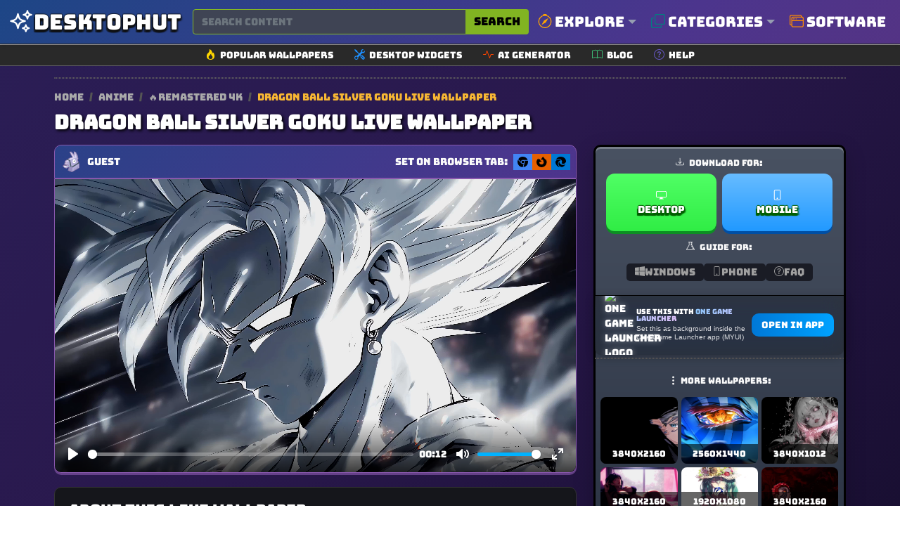

--- FILE ---
content_type: text/html; charset=UTF-8
request_url: https://www.desktophut.com/dragon-ball-silver-goku-live-wallpaper
body_size: 19306
content:
<!DOCTYPE html>
<html lang="en">
<head>
    <meta charset="utf-8">
    <meta name="viewport" content="width=device-width, initial-scale=1, shrink-to-fit=no">
    <link rel="icon" href="/images/favicon.png" type="image/x-icon">
    <title>Dragon Ball Silver Goku Live Wallpaper</title>
<meta name="description" content="Dragon Ball Silver Goku Live Wallpaper - Download high-quality live wallpapers and animated wallpapers for PC and mobile.">
<meta property="og:site_name" content="Free Live Wallpapers 4K &amp; Animated Wallpapers | DesktopHut">
<meta property="og:locale" content="en_US">
<meta property="og:title" content="Dragon Ball Silver Goku Live Wallpaper">
<meta property="og:description" content="Dragon Ball Silver Goku Live Wallpaper - Download high-quality live wallpapers and animated wallpapers for PC and mobile.">
<meta property="og:type" content="article">
<meta property="og:image" content="https://www.desktophut.com/1708712981.webp">
<meta property="og:image:type" content="image/png">
<meta property="og:image:width" content="200">
<meta property="og:image:height" content="200">
<meta property="og:url" content="https://www.desktophut.com/dragon-ball-silver-goku-live-wallpaper">
<link rel="canonical" href="https://www.desktophut.com/dragon-ball-silver-goku-live-wallpaper">
<meta name="robots" content="index, follow">
<meta name="twitter:site" content="https://x.com/DesktopHut_com">
<meta name="twitter:title" content="Dragon Ball Silver Goku Live Wallpaper">
<meta name="twitter:card" content="summary">
<meta name="twitter:url" content="https://www.desktophut.com/dragon-ball-silver-goku-live-wallpaper">
<meta name="twitter:description" content="Dragon Ball Silver Goku Live Wallpaper - Download high-quality live wallpapers and animated wallpapers for PC and mobile.">
<meta name="twitter:image" content="https://www.desktophut.com/1708712981.webp">



    
    
            
<script data-cfasync="false" type="text/javascript">
      window.snigelPubConf = {
        "adengine": {
          "activeAdUnits": ["adhesive", "incontent", "incontent_2", "incontent_3", "incontent_4", "18941", "instream", "sidebar_left", "sidebar_right", "top_leaderboard"]
        }
      }
    </script>
    <script defer data-cfasync="false" src="https://cdn.snigelweb.com/adengine/desktophut.com/loader.js" type="text/javascript"></script>
    <meta name="csrf-token" content="r0h5vCbUPurDcdClX22iXPJmgXUbWYpMf9NqitzC">
    <link rel="alternate" type="application/rss+xml" title="Free Live Wallpapers 4K &amp; Animated Wallpapers | DesktopHut" href="https://www.desktophut.com/w/rss">
    <meta property="base_url" content="https://www.desktophut.com">
        <script type="application/ld+json">
        {
          "@context": "https://schema.org",
          "@type": "WebSite",
          "url": "https://www.desktophut.com/dragon-ball-silver-goku-live-wallpaper",
          "potentialAction": {
            "@type": "SearchAction",
            "target": {
              "@type": "EntryPoint",
              "urlTemplate": "https://www.desktophut.com/search/{search_term_string}"
            },
            "query-input": "required name=search_term_string"
          }
        }
        </script> 
		
    <link rel="preload" href="/assets/fonts/Bungee-Regular.woff2" as="font" type="font/woff2" crossorigin>
    <link href="https://www.desktophut.com/css/bootstrap.min.css?2.1.1" rel="stylesheet"> 
    <link rel="preload" href="https://www.desktophut.com/css/app.css?2.1.1" as="style" onload="this.onload=null;this.rel='stylesheet'">
    <noscript><link rel="stylesheet" href="https://www.desktophut.com/css/app.css?2.1.1"></noscript>
    <link rel="preload" href="https://www.desktophut.com/css/custom2.css?2.1.1" as="style" onload="this.onload=null;this.rel='stylesheet'">
    <noscript><link rel="stylesheet" href="https://www.desktophut.com/css/custom2.css?2.1.2"></noscript>
    <script type="application/ld+json">{"@context":"https:\/\/schema.org","@type":"Organization","name":"Free Live Wallpapers 4K & Animated Wallpapers | DesktopHut","email":"shelloux@gmail.com","url":"https:\/\/www.desktophut.com\/","sameAs":["https:\/\/www.twitter.com\/https:\/\/x.com\/DesktopHut_com","","https:\/\/t.me\/desktophutcom","https:\/\/www.youtube.com\/@DesktopHutOfficial"],"logo":{"@type":"ImageObject","url":"https:\/\/www.desktophut.com\/","id":"https:\/\/www.desktophut.com\/images\/logo.png"}}</script>
    <script type="application/ld+json">
{
  "@context": "https://schema.org",
  "@type": "Article",
  "mainEntityOfPage": {
    "@type": "WebPage",
    "@id": "https://www.desktophut.com/dragon-ball-silver-goku-live-wallpaper"
  },
  "headline": "Dragon Ball Silver Goku Live Wallpaper",
  "description": "Download this live wallpaper.",
  "image": [
    "https://www.desktophut.com/images/default.jpg"
  ],
  "author": {
    "@type": "Person",
    "name": "Guest"
  },
  "publisher": {
    "@type": "Organization",
    "name": "DesktopHut",
    "logo": {
      "@type": "ImageObject",
      "url": "https://www.desktophut.com/images/logo.png"
    }
  },
  "datePublished": "2024-02-23 18:29:41",
  "dateModified": "2024-04-03 17:22:40"
  
}
</script>
    <style>
	/* Grid container */
.custom-grid {
    display: grid;
    /* Reduced the minimum size for smaller thumbnails */
    grid-template-columns: repeat(auto-fill, minmax(100px, 1fr)); 
    gap: 5px; /* Reduced the gap for a tighter grid */
}

/* Each tile is square */
.custom-tile {
    position: relative;
    width: 100%;
    aspect-ratio: 1 / 1; /* perfect square */
    overflow: hidden;
    border-radius: 8px;
    cursor: pointer;
    transition: transform 0.3s;
}

.custom-tile:hover {
    transform: scale(1.05);
}

/* Image wrapper */
.custom-image-wrapper {
    width: 100%;
    height: 100%;
    position: relative;
}

.custom-img {
    width: 100%;
    height: 100%;
    object-fit: cover; /* fill the square */
    display: block;
}

/* Overlay text */
.custom-overlay {
    position: absolute;
    bottom: 0;
    left: 0;
    width: 100%;
    background: rgba(0,0,0,0.6);
    color: #fff;
    padding: 5px;
    box-sizing: border-box;
    font-size: 12px;
    text-align: center;
}

/* Badges */
.custom-badge {
    position: absolute;
    top: 5px;
    left: 5px;
    font-size: 10px;
    padding: 2px 5px;
    border-radius: 4px;
    color: #fff;
}

.custom-editors-choice { background: #f39c12; }
.custom-must-have { background: #27ae60; }
	
    /* --- MOBILE-FIRST STYLES (Masonry-like columns) --- */
    .masonry-grid {
      display: block;
      column-width: 300px;
      column-gap: 1rem;
      width: 100%;
    }
	
	    .title2 h2 {
        font-size: 0.8em;
        margin-bottom: .5em;
        line-height: 1.2;
        padding-left: 30px;
        padding-right: 30px;
        text-shadow: 0 1px 0 rgba(0,0,0,.6),0 2px 6px rgba(0,0,0,.5)
    }
    
    .masonry-item {
      display: inline-block;
      width: 100%;
      margin-bottom: 1rem;
      break-inside: avoid;
      background-color: #1a1c22;
      overflow: hidden;
      border-radius: 12px;
    }

    /* --- DESKTOP OVERRIDE (True CSS Grid) --- */
    @media (min-width: 768px) {
      .masonry-grid {
        display: grid;
        column-width: auto; /* Unset column-width */
        grid-template-columns: repeat(auto-fill, minmax(300px, 1fr));
        gap: 1rem;
      }
      .masonry-item {
        width: auto;
        margin-bottom: 0; /* Let grid gap handle spacing */
      }
    }

    /* --- Universal Item Styles --- */
    .masonry-item a {
        display: block;
        aspect-ratio: 16 / 9;
        position: relative;
    }

    .masonry-item img {
        width: 100%;
        height: 100%;
        object-fit: cover;
    }

    .masonry-item--ad-full-width {
        grid-column: 1 / -1; /* Span all columns in the grid */
        width: 100%;
        display: flex;
        justify-content: center; /* Center the ad unit horizontally */
        align-items: center;     /* Center the ad unit vertically */
        margin-bottom: 1rem;     /* Provide spacing for column fallback layout */
        border-radius: 12px;
        break-inside: avoid;     /* Prevent this item from breaking across columns */
        background: radial-gradient(circle at 0% 30%, rgba(110, 166, 29, 0.15) 0%, transparent 90%);
        border: 1px dotted #605e5e;
    }

    .ad-box-adaptive {
        /* This container simply holds the ad script. 
           It will naturally take the size of the ad that loads inside it. */
        line-height: 0; /* Helps prevent extra space below ad if script adds whitespace */
    }

    .plyr--video, .plyr__poster { border-radius: 0px 0px 10px 10px; }
    .icon-inline {
        width: 1em; height: 1em;
        vertical-align: -0.08em;
        fill: currentColor;
        display: inline-block;
    }
    
    /* NEW SEO STYLES (Does not break existing) */
    .dh-breadcrumb a { color: #aaa; text-decoration: none; font-size: 0.85rem; }
    .dh-breadcrumb .sep { margin: 0 5px; color: #555; }
    .dh-breadcrumb span { color: #f7b733; font-size: 0.85rem; }
    .dh-seo-box { padding: 20px; background: #15161b; border: 1px solid #333; border-radius: 10px; margin-top: 20px; color: #ccc; font-size: 0.95rem; line-height: 1.6; }
    .dh-seo-box h2 { color: #fff; font-size: 1.3rem; margin-bottom: 15px; }
    .dh-seo-list li { margin-bottom: 5px; }
    </style>
    
</head>
<body>

<script async src="https://www.googletagmanager.com/gtag/js?id=G-LT07CP50DM"></script>
<script>
  window.dataLayer = window.dataLayer || [];
  function gtag(){dataLayer.push(arguments);}
  gtag('js', new Date());

  gtag('config', 'G-LT07CP50DM');
</script>
<style>
/* Container for the thin sub-menu */
.secondary-icon-bar {
    background-color: #292929;
    border-top: 1px solid #9b9898;
    border-bottom: 1px solid #5d5b61;
    padding: 5px 0; /* Keeps it thin */
}

/* Individual Link Item */
.icon-bar-item {
    display: flex;
    align-items: center;
    text-decoration: none;
    color: #ffffff; 
    padding: 0 15px;
    transition: all 0.2s ease-in-out;
}

/* Icon style */
.icon-bar-item svg {
    margin-right: 6px;
}

/* Text style (Small and Thin) */
.icon-bar-text {
    font-size: 13px;
    font-weight: 500;
}

/* Hover effect */
.icon-bar-item:hover {
    color: #000;
    background-color: #f0f0f0;
    border-radius: 4px;
}

/* Small adjustments for the container to prevent stretching */
.secondary-icon-bar .container {
    max-width: 1140px;
}
</style>
<nav class="navbar abc123 navbar-expand-lg navbar-light bg-white px-0" aria-label="Main navigation">
    <div class="container">
      
      <!-- Logo -->
      <div class="d-flex align-items-center w-100">
        <a class="text-logo" href="/" aria-label="DesktopHut Home">
            <svg xmlns="http://www.w3.org/2000/svg" width="40" height="40" fill="none" viewBox="0 0 24 24" stroke-width="1.5" stroke="currentColor" class="logo-icon">
              <path stroke-linecap="round" stroke-linejoin="round" d="M9.813 15.904 9 18.75l-.813-2.846a4.5 4.5 0 0 0-3.09-3.09L2.25 12l2.846-.813a4.5 4.5 0 0 0 3.09-3.09L9 5.25l.813 2.846a4.5 4.5 0 0 0 3.09 3.09L15.75 12l-2.846.813a4.5 4.5 0 0 0-3.09 3.09ZM18.259 8.715 18 9.75l-.259-1.035a3.375 3.375 0 0 0-2.455-2.456L14.25 6l1.036-.259a3.375 3.375 0 0 0 2.455-2.456L18 2.25l.259 1.035a3.375 3.375 0 0 0 2.456 2.456L21.75 6l-1.035.259a3.375 3.375 0 0 0-2.456 2.456ZM16.894 20.567 16.5 21.75l-.394-1.183a2.25 2.25 0 0 0-1.423-1.423L13.5 18.75l1.183-.394a2.25 2.25 0 0 0 1.423-1.423l.394-1.183.394 1.183a2.25 2.25 0 0 0 1.423 1.423l1.183.394-1.183.394a2.25 2.25 0 0 0-1.423 1.423Z" />
            </svg>
            <span class="desktop d-none d-md-block">Desktop</span><span class="hut d-none d-md-block">Hut</span>
        </a>

        <!-- Search Bar -->
        <form class="d-flex w-100 ms-3" method="post" action="https://www.desktophut.com/search" title="Search for wallpapers, videos, and software">
            <input type="hidden" name="_token" value="r0h5vCbUPurDcdClX22iXPJmgXUbWYpMf9NqitzC">
            <div class="input-group">
                <input class="form-control pqr111" type="search" id="search-form" name="term" placeholder="Search content" aria-label="Search for wallpapers, videos, or software">
                <button class="btn search-btn-custom" type="submit" title="Search">
                    Search
                </button>
            </div>
        </form>

        <button class="btn btn-primary d-block d-sm-none" data-bs-toggle="modal" data-bs-target="#mobileMenuModal" type="button" aria-label="Open navigation menu">
            <svg xmlns="http://www.w3.org/2000/svg" width="16" height="16" fill="currentColor" class="bi bi-list" viewBox="0 0 16 16">
              <path fill-rule="evenodd" d="M2.5 12a.5.5 0 0 1 .5-.5h10a.5.5 0 0 1 0 1H3a.5.5 0 0 1-.5-.5m0-4a.5.5 0 0 1 .5-.5h10a.5.5 0 0 1 0 1H3a.5.5 0 0 1-.5-.5m0-4a.5.5 0 0 1 .5-.5h10a.5.5 0 0 1 0 1H3a.5.5 0 0 1-.5-.5"/>
            </svg>
        </button>
      </div>

      <!-- Modal for Menu (Mobile) -->
      <div class="modal fade" id="mobileMenuModal" tabindex="-1" aria-labelledby="mobileMenuModalLabel" aria-hidden="true">
          <div class="modal-dialog">
              <div class="modal-content menu-modal">
                  <div class="modal-header">
                      <h5 class="modal-title" id="mobileMenuModalLabel">Menu</h5>
                      <button type="button" class="btn-close" data-bs-dismiss="modal" aria-label="Close"></button>
                  </div>
                  <div class="modal-body">
                      <a href="/show/all-categories" class="menu-link" title="Browse all categories">Explore Categories</a>
                      <a href="/type/Windows-Live-Wallpapers" class="menu-link" title="Windows Wallpapers">Desktop</a>
                      <a href="/type/android-iphone-tablet" class="menu-link" title="Mobile Wallpapers">Mobile</a>
                      <!-- Direct Link for Mobile too -->
                      <a href="/page/software" class="menu-link" title="Download Live Wallpaper Engine">Software</a>
                  </div>
              </div>
          </div>
      </div>

      <!-- Desktop Menu -->
      <ul class="navbar-nav stu222 d-none d-sm-flex">

         <!-- Explore Dropdown -->
         <li class="nav-item dropdown position-static">
          <a class="nav-link dropdown-toggle" href="#" id="exploreDropdown" role="button" data-bs-toggle="dropdown" aria-expanded="false" style="font-size:20px;" title="Explore popular searches">
              <svg xmlns="http://www.w3.org/2000/svg" fill="orange" class="bi bi-compass me-1" viewBox="0 0 16 16" style="width: 1em; height: 1em; vertical-align: -0.125em;">
                <path d="M8 16.016a7.5 7.5 0 0 0 1.962-14.74A1 1 0 0 0 9 0H7a1 1 0 0 0-.962 1.276A7.5 7.5 0 0 0 8 16.016m6.5-7.5a6.5 6.5 0 1 1-13 0 6.5 6.5 0 0 1 13 0"/>
                <path d="m6.94 7.44 4.95-2.83-2.83 4.95-4.949 2.83 2.828-4.95z"/>
              </svg>
              Explore
          </a>
            <div class="dropdown-menu w-100 border-0 p-3 modern-dropdown" aria-labelledby="exploreDropdown">
                <div class="container mega-menu">
                    <div class="row">
                        <!-- Column 1: Popular -->
                        <div class="col-md-3 mega-menu-column">
                            <h5>Trending</h5>
                            <ul class="mega-menu-list">
                                <li><a href="/search/4k">4K Ultra HD</a></li>
                                <li><a href="/search/anime">Anime</a></li>
                                <li><a href="/search/game">Games</a></li>
                                <li><a href="/search/nature">Nature</a></li>
                                <li><a href="/search/dark">Dark Mode</a></li>
                                <li><a href="/search/aesthetic">Aesthetic</a></li>
                                <li><a href="/search/cyberpunk">Cyberpunk</a></li>
                                <li><a href="/search/retro">Retro / Lofi</a></li>
                            </ul>
                        </div>
                        <!-- Column 2: Anime -->
                        <div class="col-md-3 mega-menu-column">
                            <h5>Anime Hits</h5>
                            <ul class="mega-menu-list">
                                <li><a href="/search/demon%20slayer">Demon Slayer</a></li>
                                <li><a href="/search/naruto">Naruto</a></li>
                                <li><a href="/search/one%20piece">One Piece</a></li>
                                <li><a href="/search/jujutsu%20kaisen">Jujutsu Kaisen</a></li>
                                <li><a href="/search/dragon%20ball">Dragon Ball</a></li>
                                <li><a href="/search/genshin%20impact">Genshin Impact</a></li>
                                <li><a href="/search/attack%20on%20titan">Attack On Titan</a></li>
                            </ul>
                        </div>
                        <!-- Column 3: Styles -->
                        <div class="col-md-3 mega-menu-column">
                            <h5>Styles</h5>
                            <ul class="mega-menu-list">
                                <li><a href="/search/abstract">Abstract</a></li>
                                <li><a href="/search/minimalist">Minimalist</a></li>
                                <li><a href="/search/space">Space & Sci-Fi</a></li>
                                <li><a href="/search/car">Cars</a></li>
                                <li><a href="/search/fantasy">Fantasy</a></li>
                                <li><a href="/search/technology">Technology</a></li>
                                <li><a href="/search/animal">Animals</a></li>
                            </ul>
                        </div>
                        <!-- Column 4: Devices -->
                        <div class="col-md-3 mega-menu-column">
                            <h5>Devices</h5>
                            <ul class="mega-menu-list">
                                <li><a href="/search/desktop">Desktop PC</a></li>
                                <li><a href="/search/ultrawide">Ultrawide</a></li>
                                <li><a href="/search/dual%20monitor">Dual Monitor</a></li>
                                <li><a href="/search/phone">Mobile Phone</a></li>
                                <li><a href="/search/iphone">iPhone</a></li>
                                <li><a href="/search/android">Android</a></li>
                            </ul>
                        </div>
                    </div>
                </div>
            </div>
         </li>

         <!-- Categories Menu -->
         <li class="nav-item dropdown position-static">
            <a class="nav-link dropdown-toggle" href="#" id="moreDropdown" role="button" data-bs-toggle="dropdown" aria-expanded="false" style="font-size:20px;" title="Browse all categories">
                <svg xmlns="http://www.w3.org/2000/svg" fill="teal" class="bi bi-copy me-1" viewBox="0 0 16 16" style="width: 1em; height: 1em; vertical-align: -0.125em;">
                    <path fill-rule="evenodd" d="M4 2a2 2 0 0 1 2-2h8a2 2 0 0 1 2 2v8a2 2 0 0 1-2 2H6a2 2 0 0 1-2-2zm2-1a1 1 0 0 0-1 1v8a1 1 0 0 0 1 1h8a1 1 0 0 0 1-1V2a1 1 0 0 0-1-1zM2 5a1 1 0 0 0-1 1v8a1 1 0 0 0 1 1h8a1 1 0 0 0 1-1v-1h1v1a2 2 0 0 1-2 2H2a2 2 0 0 1-2-2V6a2 2 0 0 1 2-2h1v1z"/>
                </svg>
                Categories
            </a>
            <div class="dropdown-menu w-100 border-0 p-3 modern-dropdown" aria-labelledby="moreDropdown">
                <div class="container">
                                            <div class="category-grid">
                                                                                                                                                                                                                                                                                    <a class="category-item" href="https://www.desktophut.com/category/phone-live-wallpapers" title="Mobile">
                                      <span class="color-square" style="background-color: #1238FA;"></span>
                                       <span class="category-title">Mobile</span>
                                    </a>
                                                                                                                                                                                            <a class="category-item" href="https://www.desktophut.com/category/anime-live-wallpapers" title="Anime">
                                      <span class="color-square" style="background-color: #349211;"></span>
                                       <span class="category-title">Anime</span>
                                    </a>
                                                                                                                                <a class="category-item" href="https://www.desktophut.com/category/abstract-live-wallpapers" title="Abstract">
                                      <span class="color-square" style="background-color: #C8C3B2;"></span>
                                       <span class="category-title">Abstract</span>
                                    </a>
                                                                                                                                <a class="category-item" href="https://www.desktophut.com/category/animals-live-wallpapers" title="Animals">
                                      <span class="color-square" style="background-color: #06861F;"></span>
                                       <span class="category-title">Animals</span>
                                    </a>
                                                                                                                                <a class="category-item" href="https://www.desktophut.com/category/fantasy-sci-fi-live-wallpapers" title="Sci-fi">
                                      <span class="color-square" style="background-color: #1BCAAC;"></span>
                                       <span class="category-title">Sci-fi</span>
                                    </a>
                                                                                                                                <a class="category-item" href="https://www.desktophut.com/category/games-live-wallpapers" title="Games">
                                      <span class="color-square" style="background-color: #B625F3;"></span>
                                       <span class="category-title">Games</span>
                                    </a>
                                                                                                                                <a class="category-item" href="https://www.desktophut.com/category/landscape-live-wallpapers" title="Landscape">
                                      <span class="color-square" style="background-color: #28B3B1;"></span>
                                       <span class="category-title">Landscape</span>
                                    </a>
                                                                                                                                <a class="category-item" href="https://www.desktophut.com/category/movies-tv-live-wallpapers" title="Movie / Tv">
                                      <span class="color-square" style="background-color: #C2C438;"></span>
                                       <span class="category-title">Movie / Tv</span>
                                    </a>
                                                                                                                                <a class="category-item" href="https://www.desktophut.com/category/pixel-art-live-wallpapers" title="Pixel">
                                      <span class="color-square" style="background-color: #6A42B5;"></span>
                                       <span class="category-title">Pixel</span>
                                    </a>
                                                                                                                                <a class="category-item" href="https://www.desktophut.com/category/cars-motorcycles-live-wallpapers" title="Car">
                                      <span class="color-square" style="background-color: #427A1E;"></span>
                                       <span class="category-title">Car</span>
                                    </a>
                                                                                                                                <a class="category-item" href="https://www.desktophut.com/category/comics-live-wallpapers" title="Comics">
                                      <span class="color-square" style="background-color: #86B6D5;"></span>
                                       <span class="category-title">Comics</span>
                                    </a>
                                                                                                                                                                                            <a class="category-item" href="https://www.desktophut.com/category/3d-animation-live-wallpapers" title="3D Animation">
                                      <span class="color-square" style="background-color: #95D9B0;"></span>
                                       <span class="category-title">3D Animation</span>
                                    </a>
                                                                                                                                <a class="category-item" href="https://www.desktophut.com/category/tech-live-wallpapers" title="Tech">
                                      <span class="color-square" style="background-color: #BF6DBC;"></span>
                                       <span class="category-title">Tech</span>
                                    </a>
                                                                                                                                <a class="category-item" href="https://www.desktophut.com/category/Lofi" title="Lofi">
                                      <span class="color-square" style="background-color: #5AD4F9;"></span>
                                       <span class="category-title">Lofi</span>
                                    </a>
                                                                                                                                <a class="category-item" href="https://www.desktophut.com/category/nature-live-wallpapers" title="Nature">
                                      <span class="color-square" style="background-color: #4D2482;"></span>
                                       <span class="category-title">Nature</span>
                                    </a>
                                                                                                                                                                                            <a class="category-item" href="https://www.desktophut.com/category/holidays-live-wallpapers" title="Holidays">
                                      <span class="color-square" style="background-color: #DA475E;"></span>
                                       <span class="category-title">Holidays</span>
                                    </a>
                                                                                                                                                                                            <a class="category-item" href="https://www.desktophut.com/category/people-live-wallpapers" title="People">
                                      <span class="color-square" style="background-color: #AFD5E7;"></span>
                                       <span class="category-title">People</span>
                                    </a>
                                                                                                                                                                                            <a class="category-item" href="https://www.desktophut.com/category/vehicles-live-wallpapers" title="Vehicles">
                                      <span class="color-square" style="background-color: #D86566;"></span>
                                       <span class="category-title">Vehicles</span>
                                    </a>
                                                                                                                                <a class="category-item" href="https://www.desktophut.com/category/sci-fi-fantasy-live-wallpapers" title="Sci-fi Fantasy">
                                      <span class="color-square" style="background-color: #C04883;"></span>
                                       <span class="category-title">Sci-fi Fantasy</span>
                                    </a>
                                                                                                                                                                                                                                                                                                                                                                                <a class="category-item" href="https://www.desktophut.com/category/manga-live-wallpapers" title="Manga">
                                      <span class="color-square" style="background-color: #FA3ED2;"></span>
                                       <span class="category-title">Manga</span>
                                    </a>
                                                                                                                                <a class="category-item" href="https://www.desktophut.com/category/remastered-4k-wallpapers" title="🔥Remastered 4K">
                                      <span class="color-square" style="background-color: #B277ED;"></span>
                                       <span class="category-title">🔥Remastered 4K</span>
                                    </a>
                                                                                                                                <a class="category-item" href="https://www.desktophut.com/category/ultra-hdr" title="💎 Ultra HDR">
                                      <span class="color-square" style="background-color: #2828AF;"></span>
                                       <span class="category-title">💎 Ultra HDR</span>
                                    </a>
                                                                                                                                <a class="category-item" href="https://www.desktophut.com/category/black-and-white" title="Black and White">
                                      <span class="color-square" style="background-color: #F9B7D0;"></span>
                                       <span class="category-title">Black and White</span>
                                    </a>
                                                                                                                                                                                            <a class="category-item" href="https://www.desktophut.com/category/live-wallpapers-2" title="Live Wallpapers">
                                      <span class="color-square" style="background-color: #A6795A;"></span>
                                       <span class="category-title">Live Wallpapers</span>
                                    </a>
                                                                                                                                <a class="category-item" href="https://www.desktophut.com/category/rgb-live-wallpapers" title="RGB">
                                      <span class="color-square" style="background-color: #12B23C;"></span>
                                       <span class="category-title">RGB</span>
                                    </a>
                                                                                                                                <a class="category-item" href="https://www.desktophut.com/category/halloween-live-wallpapers" title="Halloween">
                                      <span class="color-square" style="background-color: #10F9B5;"></span>
                                       <span class="category-title">Halloween</span>
                                    </a>
                                                                                                                                <a class="category-item" href="https://www.desktophut.com/category/christmas live wallpapers" title="Christmas">
                                      <span class="color-square" style="background-color: #474B45;"></span>
                                       <span class="category-title">Christmas</span>
                                    </a>
                                                                                                                                <a class="category-item" href="https://www.desktophut.com/category/cute-live-wallpapers" title="Cute">
                                      <span class="color-square" style="background-color: #61F04A;"></span>
                                       <span class="category-title">Cute</span>
                                    </a>
                                                                                                                                <a class="category-item" href="https://www.desktophut.com/category/hello-kitty-live-wallpapers" title="Hello Kitty">
                                      <span class="color-square" style="background-color: #894F73;"></span>
                                       <span class="category-title">Hello Kitty</span>
                                    </a>
                                                                                                                                <a class="category-item" href="https://www.desktophut.com/category/cool-live-wallpapers" title="Cool">
                                      <span class="color-square" style="background-color: #B076F3;"></span>
                                       <span class="category-title">Cool</span>
                                    </a>
                                                                                                                                <a class="category-item" href="https://www.desktophut.com/category/black-live-wallpapers" title="Black">
                                      <span class="color-square" style="background-color: #284E22;"></span>
                                       <span class="category-title">Black</span>
                                    </a>
                                                                                                                                <a class="category-item" href="https://www.desktophut.com/category/pink-live-wallpapers" title="Pink">
                                      <span class="color-square" style="background-color: #97901D;"></span>
                                       <span class="category-title">Pink</span>
                                    </a>
                                                                                                                                <a class="category-item" href="https://www.desktophut.com/category/blue-live-wallpapers" title="Blue">
                                      <span class="color-square" style="background-color: #032D46;"></span>
                                       <span class="category-title">Blue</span>
                                    </a>
                                                                                                                                <a class="category-item" href="https://www.desktophut.com/category/red-live-wallpapers" title="Red">
                                      <span class="color-square" style="background-color: #FABB9B;"></span>
                                       <span class="category-title">Red</span>
                                    </a>
                                                                                    </div>
                        <div class="text-end mt-2">
                            <a href="/show/all-categories" class="btn btn-sm btn-outline-warning"><i class="fa-solid fa-layer-group"></i> All Categories</a>
                        </div>
                                    </div>
            </div>
        </li>

        <!-- CHANGED: Direct Link to Software (No Dropdown) -->
        <li class="nav-item">
            
            <a class="nav-link" href="/page/software" style="font-size:20px;" title="Download Free Live Wallpaper Engine Software">
                <svg xmlns="http://www.w3.org/2000/svg" fill="darkorange" class="bi bi-window-stack me-1" viewBox="0 0 16 16" style="width: 1em; height: 1em; vertical-align: -0.125em;">
                    <path d="M4.5 6a.5.5 0 1 0 0-1 .5.5 0 0 0 0 1M6 6a.5.5 0 1 0 0-1 .5.5 0 0 0 0 1m2-.5a.5.5 0 1 1-1 0 .5.5 0 0 1 1 0"/>
                    <path d="M12 1a2 2 0 0 1 2 2 2 2 0 0 1 2 2v8a2 2 0 0 1-2 2H4a2 2 0 0 1-2-2 2 2 0 0 1-2-2V3a2 2 0 0 1 2-2zM2 12V5a2 2 0 0 1 2-2h9a1 1 0 0 0-1-1H2a1 1 0 0 0-1 1v8a1 1 0 0 0 1 1m1-4v5a1 1 0 0 0 1 1h10a1 1 0 0 0 1-1V8zm12-1V5a1 1 0 0 0-1-1H4a1 1 0 0 0-1 1v2z"/>
                </svg>
                Software
            </a>
        </li>

      </ul>
    </div>

    <button class="navbar-toggler p-0 border-0" type="button" id="navbarSideCollapse" aria-label="Toggle navigation"></button>
    <button type="button" class="btn-close d-none text-reset p-0 m-0" data-bs-dismiss="navbarsExampleDefault" id="closeMenu" aria-label="Close"></button>
</nav>

<div class="secondary-icon-bar d-none d-sm-block">
  <div class="container d-flex justify-content-center flex-wrap">
    <a href="/popular-live-wallpapers" class="icon-bar-item" title="Browse popular wallpapers">
      <svg xmlns="http://www.w3.org/2000/svg" width="14" height="14" fill="gold" class="bi bi-fire" viewBox="0 0 16 16"><path d="M8 16c3.314 0 6-2 6-5.5 0-1.5-.5-4-2.5-6 .25 1.5-1.25 2-1.25 2C11 4 9 .5 6 0c.357 2 .5 4-2 6-1.25 1-2 2.729-2 4.5C2 14 4.686 16 8 16m0-1c-1.657 0-3-1-3-2.75 0-.75.25-2 1.25-3C6.125 10 7 10.5 7 10.5c-.375-1.25.5-3.25 2-3.5-.179 1-.25 2 1 3 .625.5 1 1.364 1 2.25C11 14 9.657 15 8 15"/></svg>
      <span class="icon-bar-text">Popular Wallpapers</span>
    </a>
	
    <a href="/list/widgets" class="icon-bar-item" title="Explore our collections">
      <svg xmlns="http://www.w3.org/2000/svg" width="14" height="14" fill="dodgerblue" class="bi bi-tools" viewBox="0 0 16 16"><path d="M1 0 0 1l2.2 3.081a1 1 0 0 0 .815.419h.07a1 1 0 0 1 .708.293l2.675 2.675-2.617 2.654A3.003 3.003 0 0 0 0 13a3 3 0 1 0 5.878-.851l2.654-2.617.968.968-.305.914a1 1 0 0 0 .242 1.023l3.27 3.27a.997.997 0 0 0 1.414 0l1.586-1.586a.997.997 0 0 0 0-1.414l-3.27-3.27a1 1 0 0 0-1.023-.242L10.5 9.5l-.96-.96 2.68-2.643A3.005 3.005 0 0 0 16 3q0-.405-.102-.777l-2.14 2.141L12 4l-.364-1.757L13.777.102a3 3 0 0 0-3.675 3.68L7.462 6.46 4.793 3.793a1 1 0 0 1-.293-.707v-.071a1 1 0 0 0-.419-.814zm9.646 10.646a.5.5 0 0 1 .708 0l2.914 2.915a.5.5 0 0 1-.707.707l-2.915-2.914a.5.5 0 0 1 0-.708M3 11l.471.242.529.026.287.445.445.287.026.529L5 13l-.242.471-.026.529-.445.287-.287.445-.529.026L3 15l-.471-.242L2 14.732l-.287-.445L1.268 14l-.026-.529L1 13l.242-.471.026-.529.445.287.287-.445.529-.026z"/></svg>
      <span class="icon-bar-text">Desktop Widgets</span>
    </a>
    <a href="/ai/generator" class="icon-bar-item" title="Free AI image generator">
      <svg xmlns="http://www.w3.org/2000/svg" width="14" height="14" fill="orangered" class="bi bi-activity" viewBox="0 0 16 16"><path fill-rule="evenodd" d="M6 2a.5.5 0 0 1 .47.33L10 12.036l1.53-4.208A.5.5 0 0 1 12 7.5h3.5a.5.5 0 0 1 0 1h-3.15l-1.88 5.17a.5.5 0 0 1-.94 0L6 3.964 4.47 8.171A.5.5 0 0 1 4 8.5H.5a.5.5 0 0 1 0-1h3.15l1.88-5.17A.5.5 0 0 1 6 2"/></svg> 
      <span class="icon-bar-text">AI Generator</span>
    </a>
    <a href="/w/blog" class="icon-bar-item" title="Read our blog">
      <svg xmlns="http://www.w3.org/2000/svg" width="14" height="14" fill="mediumseagreen" class="bi bi-book" viewBox="0 0 16 16"><path d="M1 2.828c.885-.37 2.154-.769 3.388-.893 1.33-.134 2.458.063 3.112.752v9.746c-.935-.53-2.12-.603-3.213-.493-1.18.12-2.37.461-3.287.811zm7.5-.141c.654-.689 1.782-.886 3.112-.752 1.234.124 2.503.523 3.388.893v9.923c-.918-.35-2.107-.692-3.287-.81-1.094-.111-2.278-.039-3.213.492zM8 1.783C7.015.936 5.587.81 4.287.94c-1.514.153-3.042.672-3.994 1.105A.5.5 0 0 0 0 2.5v11a.5.5 0 0 0 .707.455c.882-.4 2.303-.881 3.68-1.02 1.409-.142 2.59.087 3.223.877a.5.5 0 0 0 .78 0c.633-.79 1.814-1.019 3.222-.877 1.378.139 2.8.62 3.681 1.02A.5.5 0 0 0 16 13.5v-11a.5.5 0 0 0-.293-.455c-.952-.433-2.48-.952-3.994-1.105C10.413.809 8.985.936 8 1.783"/></svg>
      <span class="icon-bar-text">Blog</span>
    </a>
    <a href="/read/tutorial-installing-live-wallpapers-on-various-operating-systems" class="icon-bar-item" title="How-To install live wallpapers">
      <svg xmlns="http://www.w3.org/2000/svg" width="14" height="14" fill="slateblue" class="bi bi-question-circle" viewBox="0 0 16 16"><path d="M8 15A7 7 0 1 1 8 1a7 7 0 0 1 0 14m0 1A8 8 0 1 0 8 0a8 8 0 0 0 0 16"/><path d="M5.255 5.786a.237.237 0 0 0 .241.247h.825c.138 0 .248-.113.266-.25.09-.656.54-1.134 1.342-1.134.686 0 1.314.343 1.314 1.168 0 .635-.374.927-.965 1.371-.673.489-1.206 1.06-1.168 1.987l.003.217a.25.25 0 0 0 .25.246h.811a.25.25 0 0 0 .25-.25v-.105c0-.718.273-.927 1.01-1.486.609-.463 1.244-.977 1.244-2.056 0-1.511-1.276-2.241-2.673-2.241-1.267 0-2.655.59-2.75 2.286m1.557 5.763c0 .533.425.927 1.01.927.609 0 1.028-.394 1.028-.927 0-.552-.42-.94-1.029-.94-.584 0-1.009.388-1.009.94"/></svg>
      <span class="icon-bar-text">Help</span>
    </a>
  </div>
</div>

<!-- Sidebar Ads -->
<div class="sidebar-snig d-none d-md-block">
    <div id="adngin-sidebar_left-0"></div>
</div>

<div class="sidebar-snigr d-none d-md-block">
    <div id="adngin-sidebar_right-0"></div>
</div>
        <script type="application/ld+json">{"@context":"https:\/\/schema.org","@type":"BreadcrumbList","itemListElement":[{"@type":"ListItem","position":1,"name":"Free Live Wallpapers 4K & Animated Wallpapers | DesktopHut","item":"https:\/\/www.desktophut.com"},{"@type":"ListItem","position":2,"name":"Anime","item":"https:\/\/www.desktophut.com\/category\/anime-live-wallpapers"},{"@type":"ListItem","position":3,"name":"🔥Remastered 4K","item":"https:\/\/www.desktophut.com\/category\/remastered-4k-wallpapers"},{"@type":"ListItem","position":4,"name":"Dragon Ball Silver Goku Live Wallpaper","item":"https:\/\/www.desktophut.com\/dragon-ball-silver-goku-live-wallpaper"}]}</script>
	<main>
    <div class="container my-3">
	<div class="masonry-item--ad-full-width">
                            <div class="ad-box-adaptive">
                                    <div id="adngin-top_leaderboard-0"></div>                       
                            </div>
                        </div>
        <div id="notificationsContainer"></div>
        
        
<div class="dh-breadcrumb mb-2">
    <a href="https://www.desktophut.com">Home</a>

                                        <span class="sep">/</span>
                <a href="https://www.desktophut.com/category/anime-live-wallpapers">
                    Anime
                </a>
                                                <span class="sep">/</span>
                <a href="https://www.desktophut.com/category/remastered-4k-wallpapers">
                    🔥Remastered 4K
                </a>
                        
    <span class="sep">/</span>
    <span>Dragon Ball Silver Goku Live Wallpaper</span>
</div>

        
        <h1 class="mb-3 text-white" style="font-size: 28px; font-weight: 700; text-shadow: 2px 2px 4px #000;">Dragon Ball Silver Goku Live Wallpaper</h1>

        <div class="row" style="--bs-gutter-x: 0;">
           <div class="container-fluid">
    <div class="row">
        <!-- Left Column: Video Preview -->
        <div class="col-md-8 order-md-1 order-1">
            <div class=""> <!-- Removed sticky-top from here to allow content to flow -->
                <!-- User Info -->
                <div class="d-flex align-items-center justify-content-between p-2" style="border-bottom: none; background: linear-gradient(135deg, #1D4686, #4C358D, #623074); background-attachment: fixed; background-size: cover; border-radius: 10px 10px 0px 0px;border: 1px solid #8858ad;">
                    <div class="d-flex align-items-center">
                        <img src="/assets/fortnite-llama.svg" alt="User Avatar" class="rounded-circle me-2" width="30" height="30">
                        <span class="me-3">Guest </span>
                    </div> 
                    <div class="dh-extension-buttons d-flex align-items-center d-none d-md-flex">
                        <span class="me-2">Set on Browser Tab:</span>
                        <div class="dh-extension-buttons-container-icons d-flex align-items-center">
                            <button class="dh-button-icon dh-button-chrome" data-wallpaper-url="https://www.desktophut.com/files/pUA1OCMOd5VuOG8_Dragon Ball Silver Goku Live Wallpaper.mp4" data-wallpaper-title="Dragon Ball Silver Goku Live Wallpaper" aria-label="Set as Chrome New Tab background" title="Set as Chrome New Tab background">
                                <svg xmlns="http://www.w3.org/2000/svg" width="24" height="24" fill="currentColor" class="bi bi-browser-chrome" viewBox="0 0 16 16"><path fill-rule="evenodd" d="M16 8a8 8 0 0 1-7.022 7.94l1.902-7.098a3 3 0 0 0 .05-1.492A3 3 0 0 0 10.237 6h5.511A8 8 0 0 1 16 8M0 8a8 8 0 0 0 7.927 8l1.426-5.321a3 3 0 0 1-.723.255 3 3 0 0 1-1.743-.147 3 3 0 0 1-1.043-.7L.633 4.876A8 8 0 0 0 0 8m5.004-.167L1.108 3.936A8.003 8.003 0 0 1 15.418 5H8.066a3 3 0 0 0-1.252.243 2.99 2.99 0 0 0-1.81 2.59M8 10a2 2 0 1 0 0-4 2 2 0 0 0 0 4"/></svg>
                            </button>
                            <button class="dh-button-icon dh-button-firefox" data-wallpaper-url="https://www.desktophut.com/files/pUA1OCMOd5VuOG8_Dragon Ball Silver Goku Live Wallpaper.mp4" data-wallpaper-title="Dragon Ball Silver Goku Live Wallpaper" aria-label="Set as Firefox New Tab background" title="Set as Firefox New Tab background">
                                <svg xmlns="http://www.w3.org/2000/svg" width="24" height="24" fill="currentColor" class="bi bi-browser-firefox" viewBox="0 0 16 16"><path d="M13.384 3.408c.535.276 1.22 1.152 1.556 1.963a8 8 0 0 1 .503 3.897l-.009.077-.026.224A7.758 7.758 0 0 1 .006 8.257v-.04q.025-.545.114-1.082c.01-.074.075-.42.09-.489l.01-.051a6.6 6.6 0 0 1 1.041-2.35q.327-.465.725-.87.35-.358.758-.65a1.5 1.5 0 0 1 .26-.137c-.018.268-.04 1.553.268 1.943h.003a5.7 5.7 0 0 1 1.868-1.443 3.6 3.6 0 0 0 .021 1.896q.105.07.2.152c.107.09.226.207.454.433l.068.066.009.009a2 2 0 0 0 .213.18c.383.287.943.563 1.306.741.201.1.342.168.359.193l.004.008c-.012.193-.695.858-.933.858-2.206 0-2.564 1.335-2.564 1.335.087.997.714 1.839 1.517 2.357a4 4 0 0 0 .439.241q.114.05.228.094c.325.115.665.18 1.01.194 3.043.143 4.155-2.804 3.129-4.745v-.001a3 3 0 0 0-.731-.9 3 3 0 0 0-.571-.37l-.003-.002a2.68 2.68 0 0 1 1.87.454 3.92 3.92 0 0 0-3.396-1.983q-.116.001-.23.01l-.042.003V4.31h-.002a4 4 0 0 0-.8.14 7 7 0 0 0-.333-.314 2 2 0 0 0-.2-.152 4 4 0 0 1-.088-.383 5 5 0 0 1 1.352-.289l.05-.003c.052-.004.125-.01.205-.012C7.996 2.212 8.733.843 10.17.002l-.003.005.003-.001.002-.002h.002l.002-.002h.015a.02.02 0 0 1 .012.007 2.4 2.4 0 0 0 .206.48q.09.153.183.297c.49.774 1.023 1.379 1.543 1.968.771.874 1.512 1.715 2.036 3.02l-.001-.013a8 8 0 0 0-.786-2.353"/></svg>
                            </button>
                            <button class="dh-button-icon dh-button-edge" data-wallpaper-url="https://www.desktophut.com/files/pUA1OCMOd5VuOG8_Dragon Ball Silver Goku Live Wallpaper.mp4" data-wallpaper-title="Dragon Ball Silver Goku Live Wallpaper" aria-label="Set as Edge New Tab background" title="Set as Edge New Tab background">
                                <svg xmlns="http://www.w3.org/2000/svg" width="24" height="24" fill="currentColor" class="bi bi-browser-edge" viewBox="0 0 16 16"><path d="M9.482 9.341c-.069.062-.17.153-.17.309 0 .162.107.325.3.456.877.613 2.521.54 2.592.538h.002c.667 0 1.32-.18 1.894-.519A3.84 3.84 0 0 0 16 6.819c.018-1.316-.44-2.218-.666-2.664l-.04-.08C13.963 1.487 11.106 0 8 0A8 8 0 0 0 .473 5.29C1.488 4.048 3.183 3.262 5 3.262c2.83 0 5.01 1.885 5.01 4.797h-.004v.002c0 .338-.168.832-.487 1.244l.006-.006z"/><path d="M.01 7.753a8.14 8.14 0 0 0 .753 3.641 8 8 0 0 0 6.495 4.564 5 5 0 0 1-.785-.377h-.01l-.12-.075a5.5 5.5 0 0 1-1.56-1.463A5.543 5.543 0 0 1 6.81 5.8l.01-.004.025-.012c.208-.098.62-.292 1.167-.285q.194.001.384.033a4 4 0 0 0-.993-.698l-.01-.005C6.348 4.282 5.199 4.263 5 4.263c-2.44 0-4.824 1.634-4.99 3.49m10.263 7.912q.133-.04.265-.084-.153.047-.307.086z"/><path d="M10.228 15.667a5 5 0 0 0 .303-.086l.082-.025a8.02 8.02 0 0 0 4.162-3.3.25.25 0 0 0-.331-.35q-.322.168-.663.294a6.4 6.4 0 0 1-2.243.4c-2.957 0-5.532-2.031-5.532-4.644q.003-.203.046-.399a4.54 4.54 0 0 0-.46 5.898l.003.005c.315.441.707.821 1.158 1.121h.003l.144.09c.877.55 1.721 1.078 3.328.996"/></svg>
                            </button>
                        </div>
                    </div>
                </div>
                <script>
                    document.addEventListener('DOMContentLoaded', () => { 
                        const showSuccessFeedback = (button) => { if (!button) return; button.classList.add('dh-state-success'); setTimeout(() => { button.classList.remove('dh-state-success'); }, 2500); };
                        function setupChromiumButton(selector, extensionId, storeUrl, browserName) {
                            const button = document.querySelector(selector); if (!button) return;
                            const isExtensionInstalled = (callback) => { if (window.chrome && chrome.runtime && chrome.runtime.sendMessage) { chrome.runtime.sendMessage(extensionId, { type: "ping" }, response => { callback(!chrome.runtime.lastError); }); } else { callback(false); } };
                            button.addEventListener('click', (event) => {
                                event.preventDefault();
                                isExtensionInstalled(installed => {
                                    if (installed) {
                                        const wallpaperUrl = button.dataset.wallpaperUrl; const wallpaperTitle = button.dataset.wallpaperTitle;
                                        chrome.runtime.sendMessage(extensionId, { type: 'setWallpaper', url: wallpaperUrl, title: wallpaperTitle }, (response) => {
                                            if (response && response.success) { showSuccessFeedback(button); console.log(`Wallpaper set successfully via ${browserName} extension.`); } else { console.error(`Failed to set wallpaper in ${browserName}:`, response ? response.error : 'Unknown Error'); alert(`An error occurred while setting the wallpaper in ${browserName}.`); }
                                        });
                                    } else { if (confirm(`You need the DesktopHut extension for ${browserName} to use this feature. Would you like to install it now?`)) { window.open(storeUrl, '_blank'); } }
                                });
                            });
                        }
                        function setupFirefoxButton(selector, storeUrl, browserName) {
                            const button = document.querySelector(selector); if (!button) return;
                            const observer = new MutationObserver((mutationsList) => { for (const mutation of mutationsList) { if (mutation.type === 'attributes' && mutation.attributeName === 'disabled' && button.disabled) { button.dataset.extensionFired = 'true'; showSuccessFeedback(button); } } });
                            observer.observe(button, { attributes: true });
                            button.addEventListener('click', () => { button.dataset.extensionFired = 'false'; setTimeout(() => { if (button.dataset.extensionFired !== 'true') { if (confirm(`To use this feature, you need the DesktopHut extension for ${browserName}.\n\nClick 'OK' to go to the store and install it.`)) { window.open(storeUrl, '_blank'); } } }, 150); });
                        }
                        setupChromiumButton('.dh-button-chrome', 'ogibgalpdcjnpagpbbodfpegjiffmhnb', 'https://chromewebstore.google.com/detail/desktophut-live-wallpaper/ogibgalpdcjnpagpbbodfpegjiffmhnb', 'Chrome');
                        setupChromiumButton('.dh-button-edge', 'jlfkljmpebogdaebkhnhnjhecikjfhdm', 'https://microsoftedge.microsoft.com/addons/detail/jlfkljmpebogdaebkhnhnjhecikjfhdm', 'Microsoft Edge');
                        setupFirefoxButton('.dh-button-firefox', 'https://addons.mozilla.org/en-US/firefox/addon/livewallpapertabpro@desktophut.com/', 'Firefox');
                    });
                </script>
                <!-- Wallpaper Preview -->
                <div class="video-container" style="background-color:#000000; border:1px solid #1f2023; border-top:none;border-radius: 0px 0px 10px 10px;box-shadow: 0px 3px 0px #8858ada3; border: 1px solid #8858ad;">
                    <video id="player" playsinline controls loop preload="metadata">
                        <source src="https://www.desktophut.com/files/pUA1OCMOd5VuOG8_Dragon Ball Silver Goku Live Wallpaper.mp4" type="video/mp4"> 
                        Your browser does not support the video tag.
                    </video>
                    <link rel="stylesheet" href="https://cdn.plyr.io/3.7.8/plyr.css">
                    <script src="https://cdn.plyr.io/3.7.8/plyr.js"></script>
                    <script>
                        const player = new Plyr('#player', {
                            controls: ['play', 'progress', 'current-time', 'mute', 'volume', 'fullscreen']
                        });
                    </script>
                </div>    
                <div class="dh-seo-box order-md-last">
                    <h2>About this Live Wallpaper</h2>
                    <p>
                        Download the <strong>Dragon Ball Silver Goku Live Wallpaper</strong> video wallpaper for free. This animated background loop features 
                         Dragon Ball,   Silver Goku,   Goku,   4K,   Goku 4K,   Anime,   Anime 4K,   Dbs,   Dbz                         and is available in high-quality <strong>3840x2160</strong> resolution.
                    </p>
                    <p><strong>Universal Compatibility:</strong> This is a standard .MP4 video file (<strong>24.1 MB</strong>). It is fully compatible with:</p>
                    <ul class="dh-seo-list">
                        <li>✅ <strong>DesktopHut Engine</strong> (Recommended)</li>
                        <li>✅ <strong>Lively Wallpaper</strong> (Open Source)</li>
                        <li>✅ <strong>Wallpaper Engine</strong> (Steam)</li>
                    </ul>
                    <p>Simply download the video file below and import it into your preferred live wallpaper software on Windows 11, 10, or Android.</p>
                				                
												<div class="tags-carousel-wrapper mt-2"> 
                    <button class="carousel-btn carousel-left">‹</button>
                    <div class="tags-carousel-container">
                        <div class="tags-carousel">
                                                                                                                        <a href="/search/Dragon Ball" class="tag-pill tag-yellow mb-1">
                                    <span class="tag-icon">D</span>
                                    Dragon Ball
                                </a>
                                                                                            <a href="/search/Silver Goku" class="tag-pill tag-yellow mb-1">
                                    <span class="tag-icon">S</span>
                                    Silver Goku
                                </a>
                                                                                            <a href="/search/Goku" class="tag-pill tag-yellow mb-1">
                                    <span class="tag-icon">G</span>
                                    Goku
                                </a>
                                                                                            <a href="/search/4K" class="tag-pill tag-yellow mb-1">
                                    <span class="tag-icon">4</span>
                                    4K
                                </a>
                                                                                            <a href="/search/Goku 4K" class="tag-pill tag-yellow mb-1">
                                    <span class="tag-icon">G</span>
                                    Goku 4K
                                </a>
                                                                                            <a href="/search/Anime" class="tag-pill tag-yellow mb-1">
                                    <span class="tag-icon">A</span>
                                    Anime
                                </a>
                                                                                            <a href="/search/Anime 4K" class="tag-pill tag-yellow mb-1">
                                    <span class="tag-icon">A</span>
                                    Anime 4K
                                </a>
                                                                                            <a href="/search/Dbs" class="tag-pill tag-yellow mb-1">
                                    <span class="tag-icon">D</span>
                                    Dbs
                                </a>
                                                                                            <a href="/search/Dbz" class="tag-pill tag-yellow mb-1">
                                    <span class="tag-icon">D</span>
                                    Dbz
                                </a>
                                                    </div>
                    </div>
                    <button class="carousel-btn carousel-right">›</button>
                </div>
				</div>

            </div>
        </div>
        <!-- Right Column: Information and Downloads -->
        <div class="col-md-4 order-md-2 order-2">
            <div class="d-flex flex-column h-100" style="border: 1px solid #1f2023; background-attachment: fixed;background-size: cover;border-radius: 10px 10px 10px 10px; background: linear-gradient(180deg, rgb(73, 82, 98), rgb(38, 46, 62) 75%);border: 2.5px solid #000;box-shadow: 0 2px 0 #000, 0 10px 30px rgba(0, 0, 0, .2), inset 0 3px 0 hsla(0, 0%, 100%, .25);">
                <style>
                    .description-box::-webkit-scrollbar { width: 8px; }
                    .description-box::-webkit-scrollbar-track { background: #1a1c25; border-radius: 4px; }
                    .description-box::-webkit-scrollbar-thumb { background-color: #4a4f62; border-radius: 4px; }
                    .description-box { scrollbar-width: thin; scrollbar-color: #4a4f62 #1a1c256b; }
                    .info-link { color: #a0a0a0; text-decoration: none; font-size: 0.85rem; padding: 6px 12px; border-radius: 5px; background-color: #1a1c25; transition: all 0.2s ease-in-out; display: inline-flex; align-items: center; gap: 6px; }
                    .info-link:hover { background-color: #2a2d3a; color: #ffffff; }
                </style>           
                <!-- Download Section -->
                <div class="p-3">
<h2 class="text-uppercase small text-center mb-2">
  <svg class="icon-inline me-1" xmlns="http://www.w3.org/2000/svg" viewBox="0 0 16 16" aria-hidden="true">
    <path d="M.5 9.9a.5.5 0 0 1 .5.5v2.5a1 1 0 0 0 1 1h12a1 1 0 0 0 1-1v-2.5a.5.5 0 0 1 1 0v2.5a2 2 0 0 1-2 2H2a2 2 0 0 1-2-2v-2.5a.5.5 0 0 1 .5-.5"/>
    <path d="M7.646 11.854a.5.5 0 0 0 .708 0l3-3a.5.5 0 0 0-.708-.708L8.5 10.293V1.5a.5.5 0 0 0-1 0v8.793L5.354 8.146a.5.5 0 1 0-.708.708z"/>
  </svg>
  Download for:
</h2>
                    <div class="d-grid gap-2" style="grid-template-columns: 1fr 1fr;">
                        <a href="https://www.desktophut.com/files/pUA1OCMOd5VuOG8_Dragon Ball Silver Goku Live Wallpaper.mp4" download rel="nofollow" class="cr-btn2 cr-green2" title="Download Dragon Ball Silver Goku Live Wallpaper for PC (MP4)">
                            <svg xmlns="http://www.w3.org/2000/svg" width="16" height="16" fill="currentColor" class="btn-icon" viewBox="0 0 16 16"><path d="M0 4s0-2 2-2h12s2 0 2 2v6s0 2-2 2h-4q0 1 .25 1.5H11a.5.5 0 0 1 0 1H5a.5.5 0 0 1 0-1h.75Q6 13 6 12H2s-2 0-2-2zm1.398-.855a.76.76 0 0 0-.254.302A1.5 1.5 0 0 0 1 4.01V10c0 .325.078.502.145.602q.105.156.302.254a1.5 1.5 0 0 0 .538.143L2.01 11H14c.325 0 .502-.078.602-.145a.76.76 0 0 0 .254-.302 1.5 1.5 0 0 0 .143-.538L15 9.99V4c0-.325-.078-.502-.145-.602a.76.76 0 0 0-.302-.254A1.5 1.5 0 0 0 13.99 3H2c-.325 0-.502.078-.602.145"/></svg>
                            Desktop
                        </a>
                        <a href="#" id="downloadButtonMobile" class="cr-btn2 cr-blue2" title="Download Dragon Ball Silver Goku Live Wallpaper for Android">
                            <svg xmlns="http://www.w3.org/2000/svg" width="16" height="16" fill="currentColor" class="btn-icon" viewBox="0 0 16 16"><path d="M11 1a1 1 0 0 1 1 1v12a1 1 0 0 1-1 1H5a1 1 0 0 1-1-1V2a1 1 0 0 1 1-1zM5 0a2 2 0 0 0-2 2v12a2 2 0 0 0 2 2h6a2 2 0 0 0 2-2V2a2 2 0 0 0-2-2z"/><path d="M8 14a1 1 0 1 0 0-2 1 1 0 0 0 0 2"/></svg>
                            Mobile
                        </a>
                    </div>
                </div>
                <script>
                    (function() {
                        const btn = document.getElementById('downloadButtonMobile');
                        const fileUrl = "https://www.desktophut.com/files/pUA1OCMOd5VuOG8_Dragon Ball Silver Goku Live Wallpaper.mp4";
                        const timerDuration = 60;
                        async function checkStatus() {
                            const endpoint = `https://www.desktophut.com/download/mobile?file=` + encodeURIComponent(fileUrl);
                            try {
                                const res = await fetch(endpoint);
                                if (!res.ok) return { status: 'error', message: 'Server error' };
                                return await res.json();
                            } catch (e) { return { status: 'error', message: 'Network error' }; }
                        }
                        btn.addEventListener('click', function(e) {
                            e.preventDefault();
                            btn.disabled = true;
                            let countdown = timerDuration;
                            btn.innerHTML = `<i class="fa-solid fa-spinner fa-spin me-1"></i> Cropping... (${countdown}s)`;
                            const interval = setInterval(() => {
                                countdown--;
                                btn.innerHTML = `<i class="fa-solid fa-spinner fa-spin me-1"></i> Cropping... (${countdown}s)`;
                                if (countdown <= 0) clearInterval(interval);
                            }, 1000);
                            (async () => {
                                const resp = await checkStatus();
                                if (resp.status === 'error') {
                                    clearInterval(interval); btn.disabled = false; btn.innerHTML = 'Download For Mobile';
                                    alert(resp.message || 'Failed to start processing'); return;
                                }
                                if (resp.status === 'ready' && resp.download) {
                                    clearInterval(interval); btn.innerHTML = 'Downloading...';
                                    window.location.href = resp.download; return;
                                }
                                await new Promise(resolve => setTimeout(resolve, timerDuration * 1000));
                                const finalResp = await checkStatus();
                                if (finalResp.status === 'ready' && finalResp.download) {
                                    btn.innerHTML = 'Downloading...';
                                    window.location.href = finalResp.download;
                                } else {
                                    btn.disabled = false; btn.innerHTML = 'Download For Mobile';
                                    alert('Video is still processing. Please try again in a few seconds.');
                                }
                            })();
                        });
                    })();
                </script>
<h2 class="text-uppercase small text-center mb-2">
  <svg class="icon-inline me-1" xmlns="http://www.w3.org/2000/svg" viewBox="0 0 16 16">
    <path d="M4.5 0a.5.5 0 0 0 0 1H5v5.36L.503 13.717A1.5 1.5 0 0 0 1.783 16h12.434a1.5 1.5 0 0 0 1.28-2.282L11 6.359V1h.5a.5.5 0 0 0 0-1zM10 2H9a.5.5 0 0 0 0 1h1v1H9a.5.5 0 0 0 0 1h1v1H9a.5.5 0 0 0 0 1h1.22l.61 1H10a.5.5 0 1 0 0 1h1.442l.611 1H11a.5.5 0 1 0 0 1h1.664l.611 1H12a.5.5 0 1 0 0 1h1.886l.758 1.24a.5.5 0 0 1-.427.76H1.783a.5.5 0 0 1-.427-.76l4.57-7.48A.5.5 0 0 0 6 6.5V1h4z"/>
  </svg>
Guide for:
</h2>
                <!-- How-To Links -->
<div class="p-2 d-flex justify-content-center align-items-center gap-2">
  <a href="/page/how-to-set-a-live-wallpaper-on-your-pc" class="info-link" rel="noopener noreferrer">
    <svg xmlns="http://www.w3.org/2000/svg" fill="currentColor" class="bi bi-windows" viewBox="0 0 16 16">
      <path d="M6.555 1.375 0 2.237v5.45h6.555zM0 13.795l6.555.933V8.313H0zm7.278-5.4.026 6.378L16 16V8.395zM16 0 7.33 1.244v6.414H16z"/>
    </svg>
    Windows
  </a>
  
  <a href="/page/how-to-use-live-wallpapers-on-android" class="info-link" rel="noopener noreferrer">
    <svg xmlns="http://www.w3.org/2000/svg" fill="currentColor" class="bi bi-phone" viewBox="0 0 16 16">
      <path d="M11 1a1 1 0 0 1 1 1v12a1 1 0 0 1-1 1H5a1 1 0 0 1-1-1V2a1 1 0 0 1 1-1zM5 0a2 2 0 0 0-2 2v12a2 2 0 0 0 2 2h6a2 2 0 0 0 2-2V2a2 2 0 0 0-2-2z"/>
      <path d="M8 14a1 1 0 1 0 0-2 1 1 0 0 0 0 2"/>
    </svg>
    Phone
  </a>
  
  <a href="/page/faq" class="info-link" rel="noopener noreferrer">
    <svg xmlns="http://www.w3.org/2000/svg" fill="currentColor" class="bi bi-question-circle" viewBox="0 0 16 16">
      <path d="M8 15A7 7 0 1 1 8 1a7 7 0 0 1 0 14m0 1A8 8 0 1 0 8 0a8 8 0 0 0 0 16"/>
      <path d="M5.255 5.786a.237.237 0 0 0 .241.247h.825c.138 0 .248-.113.266-.25.09-.656.54-1.134 1.342-1.134.686 0 1.314.343 1.314 1.168 0 .635-.374.927-.965 1.371-.673.489-1.206 1.06-1.168 1.987l.003.217a.25.25 0 0 0 .25.246h.811a.25.25 0 0 0 .25-.25v-.105c0-.718.273-.927 1.01-1.486.609-.463 1.244-.977 1.244-2.056 0-1.511-1.276-2.241-2.673-2.241-1.267 0-2.655.59-2.75 2.286m1.557 5.763c0 .533.425.927 1.01.927.609 0 1.028-.394 1.028-.927 0-.552-.42-.94-1.029-.94-.584 0-1.009.388-1.009.94"/></svg>
    FAQ
  </a>
</div>
			<div class="ogl-banner">
  <img src="/assets/favicon.ico" alt="One Game Launcher Logo" class="ogl-logo">

  <div class="ogl-content">
    <div class="ogl-text">
      Use This With 
      <a href="https://apps.microsoft.com/detail/9p1nxtw0ppmj?mode=mini&hl=en-US&gl=LT" 
         target="_blank" 
         rel="nofollow noopener noreferrer" 
         class="ogl-link">One Game Launcher</a>
    </div>
    <small class="ogl-subtext">
	  Set this as background inside the One Game Launcher app (MYUI)
    </small>
  </div>

  <button class="ogl-btn" id="openOGL">Open in App</button>
</div>

<div class="masonry-item--ad-full-width ad-type-rectangle mt-1">
<div id="adngin-incontent_4-0"></div>
</div>
<h2 class="text-uppercase small text-center mb-2 mt-2">
  <svg xmlns="http://www.w3.org/2000/svg" width="16" height="16" fill="currentColor" class="bi bi-three-dots-vertical" viewBox="0 0 16 16">
  <path d="M9.5 13a1.5 1.5 0 1 1-3 0 1.5 1.5 0 0 1 3 0m0-5a1.5 1.5 0 1 1-3 0 1.5 1.5 0 0 1 3 0m0-5a1.5 1.5 0 1 1-3 0 1.5 1.5 0 0 1 3 0"/>
</svg>
More Wallpapers:
</h2>
<div class="custom-grid p-2" id="custom-grid-container">
            <div class="custom-tile">
            <a href="/girl-curtains" title="Girl Behind Curtains Live Wallpaper Download">              
                <div class="custom-image-wrapper">
                    <img src="https://www.desktophut.com/images/1720780342.webp"
                         alt="Girl Behind Curtains Live Wallpaper" 
                         class="custom-img" 
                         loading="lazy" 
                         decoding="async">
                    
                    <div class="custom-overlay">
                        <span class="custom-license">3840x2160</span>
                    </div>
                </div>
            </a>
        </div>
            <div class="custom-tile">
            <a href="/demon-slayer-kamado-akaza-live-wallpaper" title="[Demon Slayer] Kamado Akaza Live Wallpaper Download">              
                <div class="custom-image-wrapper">
                    <img src="https://www.desktophut.com/images/1753014145.webp"
                         alt="[Demon Slayer] Kamado Akaza Live Wallpaper" 
                         class="custom-img" 
                         loading="lazy" 
                         decoding="async">
                    
                    <div class="custom-overlay">
                        <span class="custom-license">2560x1440</span>
                    </div>
                </div>
            </a>
        </div>
            <div class="custom-tile">
            <a href="/white-haired-samurai-live-wallpaper" title="White-Haired Samurai Live Wallpaper Download">              
                <div class="custom-image-wrapper">
                    <img src="https://www.desktophut.com/images/9110_mpc-hc64_zykJs3aVyK.jpg"
                         alt="White-Haired Samurai Live Wallpaper" 
                         class="custom-img" 
                         loading="lazy" 
                         decoding="async">
                    
                    <div class="custom-overlay">
                        <span class="custom-license">3840x1012</span>
                    </div>
                </div>
            </a>
        </div>
            <div class="custom-tile">
            <a href="/girl-lounging-by-sunny-window-live-wallpaper" title="Girl Lounging by Sunny Window Live Wallpaper Download">              
                <div class="custom-image-wrapper">
                    <img src="https://www.desktophut.com/images/9682_mpc-hc64_L5zzhRQabR.jpg"
                         alt="Girl Lounging by Sunny Window Live Wallpaper" 
                         class="custom-img" 
                         loading="lazy" 
                         decoding="async">
                    
                    <div class="custom-overlay">
                        <span class="custom-license">3840x2160</span>
                    </div>
                </div>
            </a>
        </div>
            <div class="custom-tile">
            <a href="/Anime-Hatsune-Miku-with-Apple-Live-Wallpaper" title="Anime Hatsune Miku with Apple Live Wallpaper Download">              
                <div class="custom-image-wrapper">
                    <img src="https://www.desktophut.com/images/1704468532.webp"
                         alt="Anime Hatsune Miku with Apple Live Wallpaper" 
                         class="custom-img" 
                         loading="lazy" 
                         decoding="async">
                    
                    <div class="custom-overlay">
                        <span class="custom-license">1920x1080</span>
                    </div>
                </div>
            </a>
        </div>
            <div class="custom-tile">
            <a href="/akaza-s-cosmic-gaze-in-demon-slayer-live-wallpaper" title="Akaza’s Cosmic Gaze in Demon Slayer - Live Wallpaper Download">              
                <div class="custom-image-wrapper">
                    <img src="https://www.desktophut.com/images/8066_mpc-hc64_wBnNG3xcFp.jpg"
                         alt="Akaza’s Cosmic Gaze in Demon Slayer - Live Wallpaper" 
                         class="custom-img" 
                         loading="lazy" 
                         decoding="async">
                    
                    <div class="custom-overlay">
                        <span class="custom-license">3840x2160</span>
                    </div>
                </div>
            </a>
        </div>
            <div class="custom-tile">
            <a href="/hatsune-miku-in-system-error-bloom-live-wallpaper" title="Hatsune Miku in System Error Bloom Live Wallpaper Download">              
                <div class="custom-image-wrapper">
                    <img src="https://www.desktophut.com/images/8245_mpc-hc64_k9ljADKwDt.jpg"
                         alt="Hatsune Miku in System Error Bloom Live Wallpaper" 
                         class="custom-img" 
                         loading="lazy" 
                         decoding="async">
                    
                    <div class="custom-overlay">
                        <span class="custom-license">3840x2160</span>
                    </div>
                </div>
            </a>
        </div>
            <div class="custom-tile">
            <a href="/kazemi-black" title="Kazemi Black Live Wallpaper Download">              
                <div class="custom-image-wrapper">
                    <img src="https://www.desktophut.com/images/1729787569.webp"
                         alt="Kazemi Black Live Wallpaper" 
                         class="custom-img" 
                         loading="lazy" 
                         decoding="async">
                    
                    <div class="custom-overlay">
                        <span class="custom-license">3840x2160</span>
                    </div>
                </div>
            </a>
        </div>
            <div class="custom-tile">
            <a href="/blue-haired-girl-chilling-live-wallpaper" title="Blue-Haired Girl Chilling Live Wallpaper Download">              
                <div class="custom-image-wrapper">
                    <img src="https://www.desktophut.com/images/3040_mpc-hc64_T08WrVKfnU.jpg"
                         alt="Blue-Haired Girl Chilling Live Wallpaper" 
                         class="custom-img" 
                         loading="lazy" 
                         decoding="async">
                    
                    <div class="custom-overlay">
                        <span class="custom-license">3840x2160</span>
                    </div>
                </div>
            </a>
        </div>
    </div>


            </div>
			
<script>
const wallpaperUrl = "https://www.desktophut.com/files/pUA1OCMOd5VuOG8_Dragon Ball Silver Goku Live Wallpaper.mp4";

document.getElementById('openOGL').addEventListener('click', function () {
  const appProtocol = `ogl://setmyuibg?url=${encodeURIComponent(wallpaperUrl)}`;
  const storeUrl = "https://apps.microsoft.com/detail/9p1nxtw0ppmj?mode=mini&hl=en-US&gl=LT";

  let fallbackTriggered = false;

  const fallback = setTimeout(() => {
    if (!document.hidden && !fallbackTriggered) {
      window.open(storeUrl, "_blank", "noopener,noreferrer");
    }
  }, 1500);

  window.location.href = appProtocol;

  const cancelFallback = () => {
    fallbackTriggered = true;
    clearTimeout(fallback);
    document.removeEventListener("visibilitychange", cancelFallback);
  };
  document.addEventListener("visibilitychange", cancelFallback);
});
</script>

        </div>
    </div>
</div>	
        </div>
    </div>
	</main>
    <!-- /Container -->



<div class="container mt-4">
  <div class="foot-bar borderfoot pt-4 pb-4 p-3">
    <div class="row align-items-center">
      
      
      <div class="col-md-6 text-center text-md-start mb-3 mb-md-0">
        <a class="text-logo" href="/" aria-label="DesktopHut Home" style="text-decoration:none; display:inline-flex; align-items:center; gap:8px;">
            <svg xmlns="http://www.w3.org/2000/svg" width="28" height="28" fill="none" viewBox="0 0 24 24" stroke-width="1.5" stroke="currentColor" class="logo-icon" style="color:#f7b733;">
              <path stroke-linecap="round" stroke-linejoin="round" d="M9.813 15.904 9 18.75l-.813-2.846a4.5 4.5 0 0 0-3.09-3.09L2.25 12l2.846-.813a4.5 4.5 0 0 0 3.09-3.09L9 5.25l.813 2.846a4.5 4.5 0 0 0 3.09 3.09L15.75 12l-2.846.813a4.5 4.5 0 0 0-3.09 3.09ZM18.259 8.715 18 9.75l-.259-1.035a3.375 3.375 0 0 0-2.455-2.456L14.25 6l1.036-.259a3.375 3.375 0 0 0 2.455-2.456L18 2.25l.259 1.035a3.375 3.375 0 0 0 2.456 2.456L21.75 6l-1.035.259a3.375 3.375 0 0 0-2.456 2.456ZM16.894 20.567 16.5 21.75l-.394-1.183a2.25 2.25 0 0 0-1.423-1.423L13.5 18.75l1.183-.394a2.25 2.25 0 0 0 1.423-1.423l.394-1.183.394 1.183a2.25 2.25 0 0 0 1.423 1.423l1.183.394-1.183.394a2.25 2.25 0 0 0-1.423 1.423Z"></path>
            </svg>
            <span style="font-size:1.5rem; font-weight:700; color:#fff;">Desktop<span style="color:#f7b733;">Hut</span></span>
        </a>
        <p class="text-muted mt-2 mb-0" style="font-size: 0.9rem;">
            The #1 source for free live wallpapers & animated backgrounds.
        </p>
      </div>

      
      <div class="col-md-6 text-center text-md-end">
        <div style="display: flex; gap: 15px; justify-content: center; justify-content-md-end; align-items: center; flex-wrap: wrap;">
            
            
            <a href="https://discord.gg/QzgnQtJdfs" class="btn btn-dark btn-sm" target="_blank" rel="nofollow noopener noreferrer" style="border:1px solid #4f4b68; display:inline-flex; align-items:center; gap:5px;">
                <i class="fa-brands fa-discord" style="color:#5865F2;"></i> Join Discord
            </a>

            
            <a href="https://apps.microsoft.com/detail/9ppslj4h94k3?referrer=appbadge&mode=direct" target="_blank" rel="nofollow noopener noreferrer" aria-label="Get DesktopHut from Microsoft Store">
              <img src="https://get.microsoft.com/images/en-us%20dark.svg" width="160" height="48" alt="Get it from Microsoft Store" style="height: 48px; width: auto;" loading="lazy" />
            </a>

        </div>
     </div> 

    </div> 
  </div>

  <footer class="bg-nav">
      <div class="container">
        <hr class="mt-4 mb-7 foot-bar borderfoot2">
        <div class="row align-items-center justify-content-md-between pb-7">
          <div class="col-md-6">
            <div class="copyright text-sm text-center text-md-start text-light">
                © 2026 <a href="/" class="text-light text-sm font-bold">DesktopHut.com</a>
            </div>
          </div>
          <div class="col-md-6">
            <ul class="nav justify-content-center justify-content-md-end mt-3 mt-md-0 mx-n3">
              <li class="nav-item">
                <a class="nav-link text-white text-opacity-75 text-white-hover" href="/page/about-us">About</a>
              </li>
              <li class="nav-item">
                <a class="nav-link text-white text-opacity-75 text-white-hover" href="/page/dmca">DMCA</a>
              </li>
              <li class="nav-item">
                <a class="nav-link text-white text-opacity-75 text-white-hover" href="/page/terms-of-service">Terms</a>
              </li>
              <li class="nav-item">
                <a class="nav-link text-white text-opacity-75 text-white-hover" href="/page/privacy-policy">Privacy</a>
              </li>
              <li class="nav-item">
                <a class="nav-link text-white text-opacity-75 text-white-hover nn-cmp-show" href="/page/cookies-policy" style="visibility: visible;">Cookies</a>			
              </li>
            </ul>
          </div>
        </div>
      </div>
  </footer>
</div>





<script src="https://ajax.googleapis.com/ajax/libs/jquery/3.7.1/jquery.min.js" defer></script>
<script src="https://www.desktophut.com/js/jquery-ui.min.js?2.1.1" defer></script>
<script src="https://www.desktophut.com/js/bootstrap.bundle.min.js?2.1.1" defer></script>
<script src="https://www.desktophut.com/js/scripts.min.js?2.1.1" defer></script>

    
</body>
</html>

--- FILE ---
content_type: application/javascript; charset=utf-8
request_url: https://www.desktophut.com/js/scripts.min.js?2.1.1
body_size: 652
content:
(function(){"use strict";document.querySelector("#navbarSideCollapse").addEventListener("click",function(){document.querySelector(".offcanvas-collapse").classList.toggle("open")});document.querySelector("#closeMenu").addEventListener("click",function(){$("#navbarSideCollapse").click()})})();

document.addEventListener("DOMContentLoaded", function() {
    const royaleColors = [
        "rgba(255, 215, 0, 0.5)",   // Gold
        "rgba(30, 144, 255, 0.5)",  // Blue
        "rgba(80, 255, 101, 0.5)",  // Green
        "rgba(255, 76, 76, 0.5)",   // Red
        "rgba(255, 156, 0, 0.5)",   // Orange
        "rgba(170, 102, 255, 0.5)", // Purple
        "rgba(255, 105, 180, 0.5)", // Hot Pink
        "rgba(0, 255, 255, 0.5)",   // Cyan
        "rgba(255, 165, 255, 0.5)", // Light Magenta
        "rgba(144, 238, 144, 0.5)"  // Light Green
    ];

    document.querySelectorAll(".overlay.random-border").forEach(el => {
        const randomColor = royaleColors[Math.floor(Math.random() * royaleColors.length)];

        // Set overlay border
        el.style.setProperty("--rand-color", randomColor);
        el.style.borderColor = randomColor;

        // Set same background for child labels
        el.querySelectorAll(".demo-label").forEach(label => {
            label.style.backgroundColor = randomColor; // directly apply RGBA
        });
    });
});

document.addEventListener("DOMContentLoaded", function() {
    const scrollAmount = 150;

    document.querySelectorAll(".carousel-btn").forEach(btn => {
        btn.addEventListener("click", () => {
            const wrapper = btn.closest(".tags-carousel-wrapper");
            const scrollContainer = wrapper.querySelector(".tags-carousel-container");

            if (btn.classList.contains("carousel-left")) {
                scrollContainer.scrollBy({ left: -scrollAmount, behavior: "smooth" });
            } else {
                scrollContainer.scrollBy({ left: scrollAmount, behavior: "smooth" });
            }
        });
    });
});

